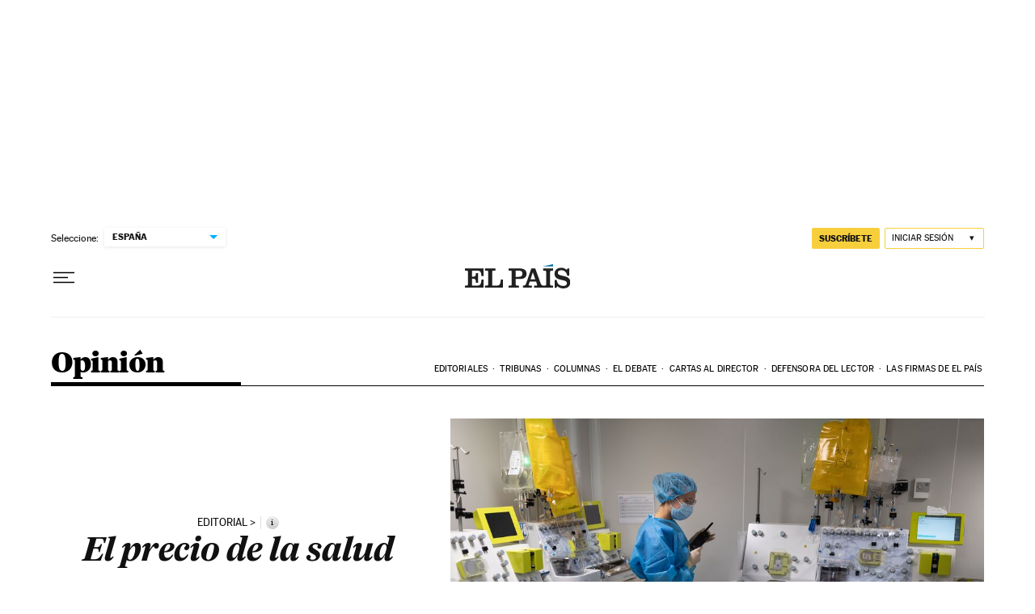

--- FILE ---
content_type: application/javascript; charset=utf-8
request_url: https://fundingchoicesmessages.google.com/f/AGSKWxWVKiuMjA9Y_VikAKqwfzw10X9ImKuKNFV-uKafZeTr5UCh2dSI1zmhVzjIWgHk1PdZP4m7FRkxtkFBV765P-fKKXNZn_pZ8uWC17c6rSGuUdyDcj2CsHNT1Cxt9ekPBNxRNEcZorrxWKn-TOGlCzmEOFiAgxSlwAhlTOvmNbh08VcTJ4nnGTrsuRGt/_&ad_keyword=/local-ad./get-advert-/adtag./adbg.jpg
body_size: -1289
content:
window['6fd7d001-105d-4b0c-a489-39b9f7f54d22'] = true;